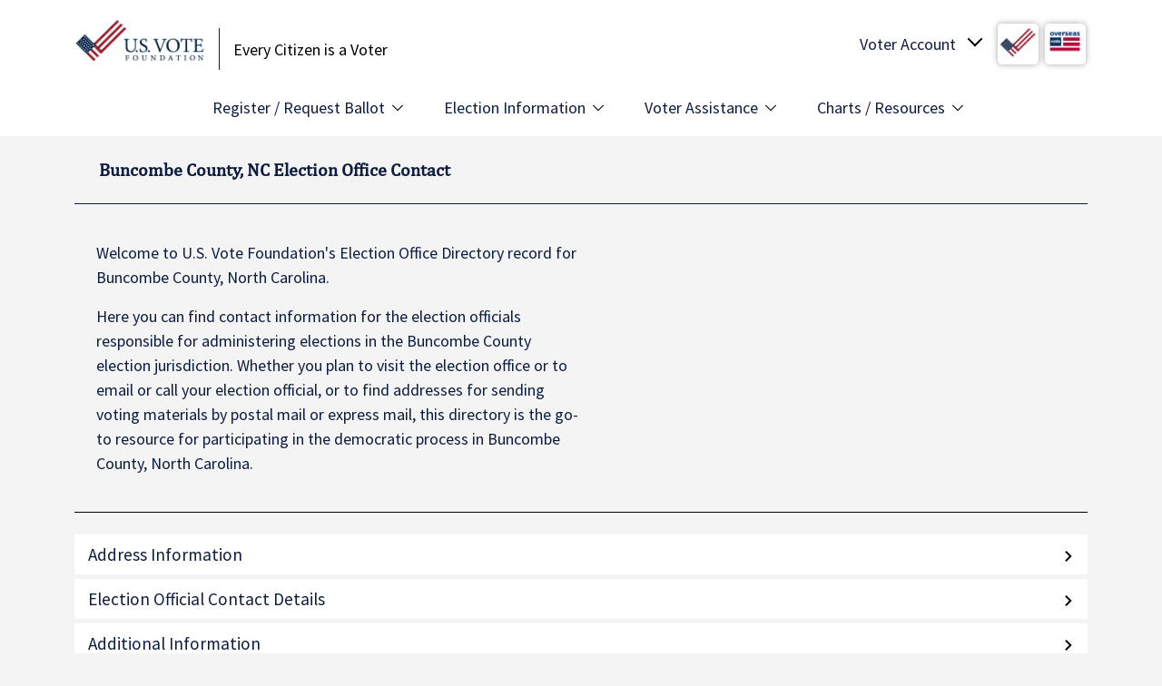

--- FILE ---
content_type: text/html; charset=UTF-8
request_url: https://www.usvotefoundation.org/buncombe-county-nc-election-office
body_size: 10017
content:
<!DOCTYPE html>
<html lang="en" dir="ltr">
  <head>
    <meta charset="utf-8" />
<link rel="canonical" href="https://www.usvotefoundation.org/buncombe-county-nc-election-office" />
<meta name="Generator" content="Drupal 10 (https://www.drupal.org)" />
<meta name="MobileOptimized" content="width" />
<meta name="HandheldFriendly" content="true" />
<meta name="viewport" content="width=device-width, initial-scale=1, shrink-to-fit=no" />
<meta name="description" content="Contact your election office in Buncombe County, NC. U.S. Vote Foundation provides contact details for all election offices." />
<title>Buncombe County, NC Election Office | U.S. Vote Foundation</title>
<script src="https://cdn-cookieyes.com/client_data/a6321c0abd932cc3ee74cd32/script.js" type="text/javascript" id="cookieyes"></script>
<meta http-equiv="x-ua-compatible" content="ie=edge" />
<link rel="icon" href="/themes/custom/usvf/favicon.ico" type="image/vnd.microsoft.icon" />
<script>window.a2a_config=window.a2a_config||{};a2a_config.callbacks=[];a2a_config.overlays=[];a2a_config.templates={};</script>

    <title>Buncombe County, NC Election Office Contact | U.S. Vote Foundation</title>
    <meta name="facebook-domain-verification" content="ffw9jahiph4sj1pl64merpq8ecjalh"/>
    <meta name="google-site-verification" content="OvhbVlwiAZVLygiKV71u6weoELJDhjJ75RaFyiGN66Q"/>
    <link rel="stylesheet" media="all" href="/sites/default/files/css/css_IPshGSef5Y7PiYDAyFBZsbSZSVWREDK4ZGXhXpAPM4Y.css?delta=0&amp;language=en&amp;theme=usvf&amp;include=[base64]" />
<link rel="stylesheet" media="all" href="https://unpkg.com/aos@2.3.1/dist/aos.css" />
<link rel="stylesheet" media="all" href="/sites/default/files/css/css_Gz4aqqktqE4F0ey7wpi45NmcjkJaf4GRJzCBbMwmrQ8.css?delta=2&amp;language=en&amp;theme=usvf&amp;include=[base64]" />
<link rel="stylesheet" media="all" href="/sites/default/files/css/css_h6nuSNOO586XMvjYJM7-F84axC7_iSEKLBeJis4SMMo.css?delta=3&amp;language=en&amp;theme=usvf&amp;include=[base64]" />
<link rel="stylesheet" media="all" href="//fonts.googleapis.com/css2?family=Source+Sans+Pro:wght@400;600;900&amp;display=swap" />

    <script type="application/json" data-drupal-selector="drupal-settings-json">{"path":{"baseUrl":"\/","pathPrefix":"","currentPath":"buncombe-county-nc-election-office","currentPathIsAdmin":false,"isFront":false,"currentLanguage":"en"},"pluralDelimiter":"\u0003","suppressDeprecationErrors":true,"gtag":{"tagId":"","consentMode":false,"otherIds":[],"events":[],"additionalConfigInfo":[]},"ajaxPageState":{"libraries":"[base64]","theme":"usvf","theme_token":null},"ajaxTrustedUrl":[],"gtm":{"tagId":null,"settings":{"data_layer":"dataLayer","include_environment":false},"tagIds":["GTM-KRX4MZ3"]},"sitewideAlert":{"refreshInterval":15000,"automaticRefresh":true},"user":{"uid":0,"permissionsHash":"54f35e63800d3be64a90f07b771831df3371118c42a3c9c196e005fa2e0ea491"}}</script>
<script src="/sites/default/files/js/js_Mj-vgojj6qw7PV48ezDbOzwrMoV3lUHgvH-oYj4Pp5g.js?scope=header&amp;delta=0&amp;language=en&amp;theme=usvf&amp;include=eJxdjUEOwjAMBD-UNk-KNo0TGdwYxQba39MKDsBltTOXQSmu6HvE58x1aPeQVd184JYyxmCNqJW3L22-C1mE2jxoVafQVJtQcrTYjvnnGRdsv3INxk5PLpQgNDxyZw93e9RY0Zc96_amJpoh09nk3k53BFMWXa4WzeE0ca86CZu_APj5Uis"></script>
<script src="/modules/contrib/google_tag/js/gtag.js?t95b51"></script>
<script src="/modules/contrib/google_tag/js/gtm.js?t95b51"></script>

  </head>
  <body class="layout-no-sidebars path-buncombe-county-nc-election-office">
    <a href="#main-content" class="visually-hidden focusable skip-link">
      Skip to main content
    </a>
    <noscript><iframe src="https://www.googletagmanager.com/ns.html?id=GTM-KRX4MZ3"
                  height="0" width="0" style="display:none;visibility:hidden"></iframe></noscript>
<div data-sitewide-alert></div>
      <div class="dialog-off-canvas-main-canvas" data-off-canvas-main-canvas>
    <div id="page-wrapper">
  <div id="page">
    <header id="header" class="header" role="banner" aria-label="Site header" data-toggle="affix">
                        <nav class="navbar navbar-light bg-white" id="navbar-top">
                          <div class="container">
                            
              
  <section class="row region region-top-header">
          <div  id="block-usvf-branding" class="clearfix site-branding">
      <a href="/" title="Home" rel="home" class="navbar-brand">
              <img src="/themes/custom/usvf/images/usvote-logo-sm.png" alt="Home" class="img-fluid d-inline-block"/>
          </a>
        <div class="d-inline-block site-name-slogan">
      Every Citizen is a Voter
    </div>
  </div>
<div id="block-usvoteaccount" class="block block-usvote-blocks block-usvote-account-block">
  
    
      <div class="content">
      <div class="usvote-account" tabindex="0">
  <span class="text">Voter Account</span>
  <span class="img"><img src="/themes/custom/usvf/images/logo-small.jpg" alt="USVOTE Flag"/></span>
  <span class="img"><img src="/themes/custom/usvf/images/ovf_logo.png" alt="Overseas Vote"/></span>

  <ul class="voter-account-links">
    <li>
      <a href="/vote/Login.htm">U.S. Vote Login</a>
    </li>
    <li>
      <a href="/vote/Login.htm">Overseas Vote Login</a>
    </li>
    <li class="create-account">
      <a href="/vote/CreateAccount.htm" class="register-link">Create Account</a>
    </li>
    <li>
      <a href="/why-create-voter-account" class="register-link">Why should I create an account?</a>
    </li>
  </ul>

  <ul class="voter-account-mobile-links">
    <li>
      <a href="/vote/Login.htm">Account Login</a>
    </li>
    <li class="create-account">
      <a href="/vote/CreateAccount.htm" class="register-link">Create Account</a>
    </li>
  </ul>
</div>

    </div>
  </div>
<div id="block-usvotemenutogglemobile" class="block block-usvote-blocks block-usvote-menu-toggle-mobile-block">
  
    
      <div class="content">
      <button class="usvote-menu-mobile-toggle">
	<span class="btn-text">MENU</span>
	<span class="btn-hbg">
		<span></span>
		<span></span>
		<span></span>
	</span>
</button>

    </div>
  </div>

      </section>

                                          </div>
                      </nav>
                <nav class="navbar navbar-light bg-white navbar-expand-md" id="navbar-main">
                      <div class="container">
                          <nav role="navigation" aria-labelledby="block-usvf-main-menu-menu" id="block-usvf-main-menu" class="block block-menu navigation menu--main">
            
  <h2 class="visually-hidden" id="block-usvf-main-menu-menu">Main Menu</h2>
  

        
              <ul class="clearfix nav navbar-nav">
                    <li class="nav-item menu-item--expanded">
                          <span class="nav-link nav-link-">Register / Request Ballot </span>
                        <ul>
                    <li class="dropdown-item">
                          <a href="/vote/register-to-vote" class="nav-link--vote-register-to-vote">Register to Vote</a>
              </li>
                <li class="dropdown-item">
                          <a href="/vote/request-absentee-ballot" class="nav-link--vote-request-absentee-ballot">Request Absentee Ballot</a>
              </li>
                <li class="dropdown-item">
                          <a href="/vote/request-overseas-absentee-ballot" class="nav-link--vote-request-overseas-absentee-ballot">Overseas Absentee Ballot</a>
              </li>
                <li class="dropdown-item">
                          <a href="/vote/request-overseas-absentee-ballot" class="nav-link--vote-request-overseas-absentee-ballot">Military Absentee Ballot</a>
              </li>
                <li class="dropdown-item">
                          <a href="/vote/federal-write-in-absentee-ballot" class="nav-link--vote-federal-write-in-absentee-ballot">Fed. Write-in Ballot (FWAB)</a>
              </li>
                <li class="dropdown-item">
                          <a href="/am-i-registered" class="nav-link--am-i-registered" data-drupal-link-system-path="am-i-registered">Am I Registered to Vote?</a>
              </li>
        </ul>
  
              </li>
                <li class="nav-item menu-item--expanded">
                          <span class="nav-link nav-link-">Election Information</span>
                        <ul>
                    <li class="dropdown-item">
                          <a href="/state-election-dates-and-deadlines" class="nav-link--state-election-dates-and-deadlines" data-drupal-link-system-path="state-election-dates-and-deadlines">Election Dates &amp; Deadlines</a>
              </li>
                <li class="dropdown-item">
                          <a href="/state-voter-information" class="nav-link--state-voter-information" data-drupal-link-system-path="state-voter-information">State Voter Information</a>
              </li>
                <li class="dropdown-item">
                          <a href="/state-voting-methods-and-options" class="nav-link--state-voting-methods-and-options" data-drupal-link-system-path="state-voting-methods-and-options">Voting Methods &amp; Options</a>
              </li>
                <li class="dropdown-item">
                          <a href="/election-offices" class="nav-link--election-offices" data-drupal-link-system-path="election-offices">Election Office Contact Info</a>
              </li>
                <li class="dropdown-item">
                          <a href="/primary-election-dates" class="nav-link--primary-election-dates" data-drupal-link-system-path="primary-election-dates">Upcoming Primary Dates</a>
              </li>
                <li class="dropdown-item">
                          <a href="/early-voting-dates" title="Shows type of early voting by state with links to dates " class="nav-link--early-voting-dates" data-drupal-link-system-path="node/229">Early Voting Dates</a>
              </li>
        </ul>
  
              </li>
                <li class="nav-item menu-item--expanded">
                          <span class="nav-link nav-link-">Voter Assistance</span>
                        <ul>
                    <li class="dropdown-item">
                          <a href="/how-to-vote-guide-all-states" class="nav-link--how-to-vote-guide-all-states" data-drupal-link-system-path="node/10193">How to Vote Guide</a>
              </li>
                <li class="dropdown-item">
                          <a href="/vote-from-abroad" class="nav-link--vote-from-abroad" data-drupal-link-system-path="node/226">Vote from Abroad/Overseas</a>
              </li>
                <li class="dropdown-item">
                          <a href="/disabled-voter-guide" class="nav-link--disabled-voter-guide" data-drupal-link-system-path="node/10187">Voters with Disabilities Guide</a>
              </li>
                <li class="dropdown-item">
                          <a href="/voting-rights-restoration" class="nav-link--voting-rights-restoration" data-drupal-link-system-path="voting-rights-restoration">Voting Rights Restoration</a>
              </li>
                <li class="dropdown-item">
                          <a href="/us-voter-faq" class="nav-link--us-voter-faq" data-drupal-link-system-path="node/10134">US Voting FAQs</a>
              </li>
                <li class="dropdown-item">
                          <a href="/overseas-voter-faq" class="nav-link--overseas-voter-faq" data-drupal-link-system-path="node/10135">Overseas Voting FAQs</a>
              </li>
                <li class="dropdown-item">
                          <a href="https://voterhelpdesk.usvotefoundation.org/en/support/home" target="_blank" class="nav-link-https--voterhelpdeskusvotefoundationorg-en-support-home">Voter Help Desk</a>
              </li>
        </ul>
  
              </li>
                <li class="nav-item menu-item--expanded">
                          <span class="nav-link nav-link-">Charts / Resources</span>
                        <ul>
                    <li class="dropdown-item">
                          <a href="/wheres-my-ballot" class="nav-link--wheres-my-ballot" data-drupal-link-system-path="node/299">Where&#039;s My Ballot?</a>
              </li>
                <li class="dropdown-item">
                          <a href="/ballot-return-options" class="nav-link--ballot-return-options" data-drupal-link-system-path="node/216">Ballot Return Options Chart</a>
              </li>
                <li class="dropdown-item">
                          <a href="/early-voting-dates" class="nav-link--early-voting-dates" data-drupal-link-system-path="node/229">Early Voting Dates Chart</a>
              </li>
                <li class="dropdown-item">
                          <a href="/Can-I-Change-My-Mind" class="nav-link--can-i-change-my-mind" data-drupal-link-system-path="node/304">Absentee to In-person Voting</a>
              </li>
                <li class="dropdown-item">
                          <a href="/sample-ballot-lookup" class="nav-link--sample-ballot-lookup" data-drupal-link-system-path="node/10195">Sample Ballot Lookup</a>
              </li>
                <li class="dropdown-item">
                          <a href="/find-my-polling-place" class="nav-link--find-my-polling-place" data-drupal-link-system-path="find-my-polling-place">Polling Place Finder</a>
              </li>
                <li class="dropdown-item">
                          <a href="/blog" class="nav-link--blog" data-drupal-link-system-path="blog">US Vote Blog</a>
              </li>
        </ul>
  
              </li>
        </ul>
  


  </nav>
<div id="block-usvf-takemetothevoterhelpdeskmobilemenublock" class="block-content-simple_action block block-block-content block-block-content220e313f-1143-4de7-935f-650a06dc64f9 block--type-simple-action block--view-mode-full">
  
    
      <div class="content">
      <div  class="_none"><div  class="w-100">  
  <div  class="layout row no-gutters layout-builder__layout">
    
                        <div  class="col-lg-7 col-md-7 col-12">
          <div class="block block-layout-builder block-field-blockblock-contentsimple-actionfield-title">
  
    
      <div class="content">
      
            <div class="field field--name-field-title field--type-string field--label-hidden field__item">Take Me to the Voter Help Desk</div>
      
    </div>
  </div>

        </div>
                              <div  class="col-lg-5 col-md-5 col-12">
          <div class="block block-layout-builder block-field-blockblock-contentsimple-actionfield-action-link">
  
    
      <div class="content">
      
      <div class="field field--name-field-action-link field--type-link field--label-hidden field__items">
              <div class="field__item"><a href="https://voterhelpdesk.usvotefoundation.org/en/support/home" target="_blank" rel="noopener" class="button">Domestic Voting</a></div>
              <div class="field__item"><a href="https://voterhelpdesk.usvotefoundation.org/en/support/home" target="_blank" rel="noopener" class="button">Overseas Voting</a></div>
          </div>
  
    </div>
  </div>

        </div>
                                                                                                                                                                              
  </div>

</div></div>
    </div>
  </div>


                                                </div>
                  </nav>
          </header>
            <div id="main-wrapper" class="layout-main-wrapper clearfix">
              <div id="main" class="container">
          
          <div class="row row-offcanvas row-offcanvas-left clearfix">
            <main class="main-content col" id="content" role="main">
              <section class="section">
                <a id="main-content" tabindex="-1"></a>
                  <div data-drupal-messages-fallback class="hidden"></div>
<div id="block-pagetitle" class="block block-core block-page-title-block">
  
    
      <div class="content">
      
      <h1 class="title">Buncombe County, NC Election Office Contact</h1>
  

    </div>
  </div>
<div id="block-usvf-content" class="block block-system block-system-main-block">
  
    
      <div class="content">
      <div class="eod-detail-wrapper">
  <div class="border-bottom mb-4 px-4 pb-4 eod-detail-intro">
    <div class="content">
      <p>
        Welcome to U.S. Vote Foundation's Election Office Directory record for
        Buncombe County,
        North Carolina.
      </p>
      <p>
        Here you can find contact information for the election officials responsible for administering elections in the
        Buncombe County
        election jurisdiction. Whether you plan to visit the election office or to email or call your election official, or to find addresses for sending voting materials by postal mail or express mail, this directory is the go-to resource for participating in the democratic process in
        Buncombe County,
        North Carolina.
      </p>
    </div>
  </div>
  <div class="accordion-container">
    <div class="accordion-header">Address Information</div>
    <div class="accordion-content office-addresses">
              <dl class="address">
          <dt class="type">
            <h4>Express Mail Delivery</h4>
            
          </dt>
          <dd class="address-detail">
            Buncombe County Election Services
            <div class="physical">
              35 Woodfin Street<br/>Asheville NC, 28801
            </div>
            <div class="online">
                              <p>
                  <a href="https://www.buncombenc.gov/199/Buncombe-County-Election-Services" target="_blank">https://www.buncombenc.gov/199/Buncombe-County-Election-Services</a>
                </p>
                                            <p>
                  <a href="/cdn-cgi/l/email-protection#7510191016011c1a1b063517001b161a1817101b165b121a03"><span class="__cf_email__" data-cfemail="d4b1b8b1b7a0bdbbbaa794b6a1bab7bbb9b6b1bab7fab3bba2">[email&#160;protected]</span></a>
                </p>
                                            <p>
                  Phone:
                  <a href="tel:(828) 250-4200" target="_blank">(828) 250-4200</a>
                </p>
                                            <p>
                  Fax:
                  <a href="tel:(828) 250-6262" target="_blank">(828) 250-6262</a>
                </p>
                          </div>
          </dd>
        </dl>
              <dl class="address">
          <dt class="type">
            <h4>Postal Mail</h4>
            
          </dt>
          <dd class="address-detail">
            Board of Elections (Mail Address Only)
            <div class="physical">
              PO Box 7468<br/>Asheville NC, 28802
            </div>
            <div class="online">
                              <p>
                  <a href="https://www.buncombenc.gov/199/Buncombe-County-Election-Services" target="_blank">https://www.buncombenc.gov/199/Buncombe-County-Election-Services</a>
                </p>
                                            <p>
                  <a href="/cdn-cgi/l/email-protection#dabfb6bfb9aeb3b5b4a99ab8afb4b9b5b7b8bfb4b9f4bdb5ac"><span class="__cf_email__" data-cfemail="a5c0c9c0c6d1cccacbd6e5c7d0cbc6cac8c7c0cbc68bc2cad3">[email&#160;protected]</span></a>
                </p>
                                            <p>
                  Phone:
                  <a href="tel:(828) 250-4200" target="_blank">(828) 250-4200</a>
                </p>
                                            <p>
                  Fax:
                  <a href="tel:(828) 250-6262" target="_blank">(828) 250-6262</a>
                </p>
                          </div>
          </dd>
        </dl>
          </div>

    <div class="accordion-header">Election Official Contact Details</div>
    <div class="accordion-content office-officials">
              <div class="official">
          <div class="row title-row">
            <div class="label">
              <h4>Local Election Official</h4>
            </div>
            <div class="value">
              Corinne&nbsp;Duncan
            </div>
          </div>
                      <div class="row">
              <div class="label">
                <h4>Phone</h4>
              </div>
              <div class="value">
                <a href="tel:(828) 250-4200">(828) 250-4200</a>
              </div>
            </div>
                                <div class="row">
              <div class="label">
                <h4>Fax</h4>
              </div>
              <div class="value">
                <a href="tel:(828) 250-6262" target="_blank">(828) 250-6262</a>
              </div>
            </div>
                                <div class="row">
              <div class="label">
                <h4>Email Address</h4>
              </div>
              <div class="value">
                <a href="/cdn-cgi/l/email-protection#40252c252334292f2e330022352e232f2d22252e236e272f36"><span class="__cf_email__" data-cfemail="87e2ebe2e4f3eee8e9f4c7e5f2e9e4e8eae5e2e9e4a9e0e8f1">[email&#160;protected]</span></a>
              </div>
            </div>
                  </div>
              <div class="official">
          <div class="row title-row">
            <div class="label">
              <h4>Absentee Voter Clerk</h4>
            </div>
            <div class="value">
              Aaron&nbsp;Bell
            </div>
          </div>
                      <div class="row">
              <div class="label">
                <h4>Phone</h4>
              </div>
              <div class="value">
                <a href="tel:(828) 250-4200">(828) 250-4200</a>
              </div>
            </div>
                                <div class="row">
              <div class="label">
                <h4>Fax</h4>
              </div>
              <div class="value">
                <a href="tel:(828) 250-6262" target="_blank">(828) 250-6262</a>
              </div>
            </div>
                                <div class="row">
              <div class="label">
                <h4>Email Address</h4>
              </div>
              <div class="value">
                <a href="/cdn-cgi/l/email-protection#0560696066716c6a6b764567706b666a6867606b662b626a73"><span class="__cf_email__" data-cfemail="3b5e575e584f525455487b594e55585456595e5558155c544d">[email&#160;protected]</span></a>
              </div>
            </div>
                  </div>
          </div>

    <div class="accordion-header">Additional Information</div>
    <div class="accordion-content office-additional">
              <div class="row">
          <div class="label">
            Office Hours          </div>
          <div class="value">M-F 8:00-5:00 ET</div>
        </div>
                    <div class="row">
          <div class="label">
            Further instructions          </div>
          <div class="value">Special Note: Military and Overseas voters may email (<a href="/cdn-cgi/l/email-protection" class="__cf_email__" data-cfemail="28494a5b4d465c4d4d68464b5b4a4d064f475e">[email&#160;protected]</a>) or fax (919) 715-0351 their FPCA/Absentee Ballot Request.  Civilian voters (Non-military &amp; non-overseas voters) must mail or hand deliver their absentee requests.</div>
        </div>
                    <div class="row">
          <div class="label">Am I Registered?</div>
          <div class="value">
            <a href="/am-i-registered" target="_blank">https://www.usvotefoundation.org/am-i-registered</a>
          </div>
        </div>
          </div>
  </div>
  <p class="update-region">
    <a href="https://api.usvotefoundation.org/eod/v3/corrections/391470/update" rel="nofollow">
      <em>Update
        <b>Buncombe County,
          North Carolina</b>
        Information</em>
    </a><br/>
    <em>(For Election Official Use Only)</em>
  </p>
</div>

    </div>
  </div>


              </section>
            </main>
                                  </div>
        </div>
          </div>
          <div class="featured-bottom">
        <aside class="clearfix" role="complementary">
          
  <section class="region region-featured-bottom-first">
          <div id="block-stateeodinformationlist" class="block block-usvote-blocks block-usvote-eod-state-info-list-block">
  
    
      <div class="content">
      <div class="state-list-info">
  <div class="state-list-callout">
    <h5>View Your State Election Offices &gt;</h5>
  </div>
  <div class="state-lists">
          <ul>
                  <li>
            <a href="/alabama-election-office">
              Alabama
              Election Offices            </a>
          </li>
                  <li>
            <a href="/alaska-election-office">
              Alaska
              Election Offices            </a>
          </li>
                  <li>
            <a href="/american-samoa-election-office">
              American Samoa
              Election Offices            </a>
          </li>
                  <li>
            <a href="/arizona-election-office">
              Arizona
              Election Offices            </a>
          </li>
                  <li>
            <a href="/arkansas-election-office">
              Arkansas
              Election Offices            </a>
          </li>
                  <li>
            <a href="/california-election-office">
              California
              Election Offices            </a>
          </li>
                  <li>
            <a href="/colorado-election-office">
              Colorado
              Election Offices            </a>
          </li>
                  <li>
            <a href="/connecticut-election-office">
              Connecticut
              Election Offices            </a>
          </li>
                  <li>
            <a href="/district-of-columbia-election-office">
              D.C.
              Election Offices            </a>
          </li>
                  <li>
            <a href="/delaware-election-office">
              Delaware
              Election Offices            </a>
          </li>
                  <li>
            <a href="/florida-election-office">
              Florida
              Election Offices            </a>
          </li>
                  <li>
            <a href="/georgia-election-office">
              Georgia
              Election Offices            </a>
          </li>
                  <li>
            <a href="/guam-election-office">
              Guam
              Election Offices            </a>
          </li>
                  <li>
            <a href="/hawaii-election-office">
              Hawaii
              Election Offices            </a>
          </li>
                  <li>
            <a href="/idaho-election-office">
              Idaho
              Election Offices            </a>
          </li>
                  <li>
            <a href="/illinois-election-office">
              Illinois
              Election Offices            </a>
          </li>
                  <li>
            <a href="/indiana-election-office">
              Indiana
              Election Offices            </a>
          </li>
                  <li>
            <a href="/iowa-election-office">
              Iowa
              Election Offices            </a>
          </li>
                  <li>
            <a href="/kansas-election-office">
              Kansas
              Election Offices            </a>
          </li>
              </ul>
          <ul>
                  <li>
            <a href="/kentucky-election-office">
              Kentucky
              Election Offices            </a>
          </li>
                  <li>
            <a href="/louisiana-election-office">
              Louisiana
              Election Offices            </a>
          </li>
                  <li>
            <a href="/maine-election-office">
              Maine
              Election Offices            </a>
          </li>
                  <li>
            <a href="/maryland-election-office">
              Maryland
              Election Offices            </a>
          </li>
                  <li>
            <a href="/massachusetts-election-office">
              Massachusetts
              Election Offices            </a>
          </li>
                  <li>
            <a href="/michigan-election-office">
              Michigan
              Election Offices            </a>
          </li>
                  <li>
            <a href="/minnesota-election-office">
              Minnesota
              Election Offices            </a>
          </li>
                  <li>
            <a href="/mississippi-election-office">
              Mississippi
              Election Offices            </a>
          </li>
                  <li>
            <a href="/missouri-election-office">
              Missouri
              Election Offices            </a>
          </li>
                  <li>
            <a href="/montana-election-office">
              Montana
              Election Offices            </a>
          </li>
                  <li>
            <a href="/nebraska-election-office">
              Nebraska
              Election Offices            </a>
          </li>
                  <li>
            <a href="/nevada-election-office">
              Nevada
              Election Offices            </a>
          </li>
                  <li>
            <a href="/new-hampshire-election-office">
              New Hampshire
              Election Offices            </a>
          </li>
                  <li>
            <a href="/new-jersey-election-office">
              New Jersey
              Election Offices            </a>
          </li>
                  <li>
            <a href="/new-mexico-election-office">
              New Mexico
              Election Offices            </a>
          </li>
                  <li>
            <a href="/new-york-election-office">
              New York
              Election Offices            </a>
          </li>
                  <li>
            <a href="/north-carolina-election-office">
              North Carolina
              Election Offices            </a>
          </li>
                  <li>
            <a href="/north-dakota-election-office">
              North Dakota
              Election Offices            </a>
          </li>
                  <li>
            <a href="/ohio-election-office">
              Ohio
              Election Offices            </a>
          </li>
              </ul>
          <ul>
                  <li>
            <a href="/oklahoma-election-office">
              Oklahoma
              Election Offices            </a>
          </li>
                  <li>
            <a href="/oregon-election-office">
              Oregon
              Election Offices            </a>
          </li>
                  <li>
            <a href="/pennsylvania-election-office">
              Pennsylvania
              Election Offices            </a>
          </li>
                  <li>
            <a href="/puerto-rico-election-office">
              Puerto Rico
              Election Offices            </a>
          </li>
                  <li>
            <a href="/rhode-island-election-office">
              Rhode Island
              Election Offices            </a>
          </li>
                  <li>
            <a href="/south-carolina-election-office">
              South Carolina
              Election Offices            </a>
          </li>
                  <li>
            <a href="/south-dakota-election-office">
              South Dakota
              Election Offices            </a>
          </li>
                  <li>
            <a href="/tennessee-election-office">
              Tennessee
              Election Offices            </a>
          </li>
                  <li>
            <a href="/texas-election-office">
              Texas
              Election Offices            </a>
          </li>
                  <li>
            <a href="/utah-election-office">
              Utah
              Election Offices            </a>
          </li>
                  <li>
            <a href="/vermont-election-office">
              Vermont
              Election Offices            </a>
          </li>
                  <li>
            <a href="/virgin-islands-election-office">
              Virgin Islands
              Election Offices            </a>
          </li>
                  <li>
            <a href="/virginia-election-office">
              Virginia
              Election Offices            </a>
          </li>
                  <li>
            <a href="/washington-election-office">
              Washington
              Election Offices            </a>
          </li>
                  <li>
            <a href="/west-virginia-election-office">
              West Virginia
              Election Offices            </a>
          </li>
                  <li>
            <a href="/wisconsin-election-office">
              Wisconsin
              Election Offices            </a>
          </li>
                  <li>
            <a href="/wyoming-election-office">
              Wyoming
              Election Offices            </a>
          </li>
              </ul>
    
  </div>
</div>

    </div>
  </div>

      </section>

          
          
        </aside>
      </div>
        <footer class="site-footer">
                        <div class="site-footer__top clearfix">
            
  <section class="region region-footer-first">
          <div class="container">
          <div id="block-usvotelogo" class="block block-usvote-blocks block-usvote-logo-block">
  
    
      <div class="content">
      <ul>
	<li class="usvote-logo">
		<a href="#"><img src="/themes/custom/usvf/images/usvote-logo.png" alt="USVOTE Foundation" width="250"/></a>
	</li>
	<li class="ovf-logo">
		<a href="#"><img src="/themes/custom/usvf/images/ovf_logo.png" alt="Overseas Vote Foundation" width="110"/></a>
	</li>
</ul>

    </div>
  </div>
<div id="block-usvf-badges" class="block block-usvote-blocks block-badge">
  
    
      <div class="content">
      <div class="badge-wrapper">
  <div class="badge">
    <a href="https://www.charitynavigator.org/ein/980448497" target="_blank"><img src="/modules/custom/usvote_blocks/img/four-star-rating.png" alt="Four-star rating"/></a>
  </div>
  <div class="badge">
    <a href="https://www.guidestar.org/profile/shared/0edb58d7-27fa-4c76-9999-e9876ca971a5" target="_blank"><img src="https://widgets.guidestar.org/TransparencySeal/8476670"/>
    </a>
  </div>
</div>

    </div>
  </div>
<div id="block-donatebutton-2" class="block-content-basic block block-block-content block-block-contentef64f9ee-6735-461f-9daa-202e9bcdcadd block--type-basic block--view-mode-full">
  
    
      <div class="content">
      
            <div class="clearfix text-formatted field field--name-body field--type-text-with-summary field--label-hidden field__item"><a href="https://usvotefoundation.networkforgood.com/" class="btn btn-primary btn-donate" target="_blank" rel="noopener">DONATE</a></div>
      
    </div>
  </div>

          </div>
      </section>

            
  <section class="region region-footer-second">
          <div class="container">
          <nav role="navigation" aria-labelledby="block-1stcolumnfootermenu-menu" id="block-1stcolumnfootermenu" class="block block-menu navigation menu--menu-footer-menu">
            
  <h2 class="visually-hidden" id="block-1stcolumnfootermenu-menu">1st Column Footer Menu</h2>
  

        
              <ul class="clearfix nav">
                                  <li class="nav-item nav-item--about-us menu-item--expanded">
                        <span class="nav-link nav-link-">About Us</span>
                                          <ul class="menu">
                                    <li class="nav-item nav-item--who-we-are">
                        <a href="/who-we-are" class="nav-link nav-link--who-we-are" data-drupal-link-system-path="node/1">Who We Are</a>
                      </li>
                            <li class="nav-item nav-item--what-we-do">
                        <a href="/what-we-do" class="nav-link nav-link--what-we-do" data-drupal-link-system-path="node/2">What We Do</a>
                      </li>
                            <li class="nav-item nav-item--vision-and-mission">
                        <a href="/vision-and-mission" class="nav-link nav-link--vision-and-mission" data-drupal-link-system-path="node/3">Vision and Mission</a>
                      </li>
                            <li class="nav-item nav-item--our-story">
                        <a href="/USVote-Origin-Story" class="nav-link nav-link--usvote-origin-story" data-drupal-link-system-path="node/331">Our Story</a>
                      </li>
                            <li class="nav-item nav-item--our-impact">
                        <a href="/USVote-Impact-Statement" class="nav-link nav-link--usvote-impact-statement" data-drupal-link-system-path="node/333">Our Impact</a>
                      </li>
                            <li class="nav-item nav-item--contact">
                        <a href="/contact" class="nav-link nav-link--contact" data-drupal-link-system-path="node/4">Contact</a>
                      </li>
              </ul>
      
                      </li>
                            <li class="nav-item nav-item--initiatives menu-item--expanded">
                        <span class="nav-link nav-link-">Initiatives</span>
                                          <ul class="menu">
                                    <li class="nav-item nav-item--research-program">
                        <a href="/research" class="nav-link nav-link--research" data-drupal-link-system-path="node/95">Research Program</a>
                      </li>
                            <li class="nav-item nav-item--future-of-voting---e2e-viv">
                        <a href="/E2E-VIV-Research-Project" class="nav-link nav-link--e2e-viv-research-project" data-drupal-link-system-path="node/51">Future of Voting / E2E VIV</a>
                      </li>
                            <li class="nav-item nav-item--locelections-initiative">
                        <a href="/LOCelections-ExecSumm" class="nav-link nav-link--locelections-execsumm" data-drupal-link-system-path="node/10173">LOCelections Initiative</a>
                      </li>
                            <li class="nav-item nav-item--usvote---how-to-vote-platform">
                        <a href="https://www.us.vote" title="Your Guide to How to Vote in America" class="nav-link nav-link-https--wwwusvote">US.VOTE - How to Vote Platform</a>
                      </li>
                            <li class="nav-item nav-item--youre-eligible-situations">
                        <a href="https://www.usvotefoundation.org/us.vote-launches-YES-Campaign" title="YES presents voting solutions to complex situations" class="nav-link nav-link-https--wwwusvotefoundationorg-usvote-launches-yes-campaign">You&#039;re Eligible Situations</a>
                      </li>
                            <li class="nav-item nav-item--overseas-vote">
                        <a href="/overseas-vote" title="Find out about the Overseas Vote Initiative" class="nav-link nav-link--overseas-vote" data-drupal-link-system-path="node/10263">Overseas Vote</a>
                      </li>
              </ul>
      
                      </li>
                            <li class="nav-item nav-item--outreach-tools menu-item--expanded">
                        <span class="nav-link nav-link-">Outreach Tools</span>
                                          <ul class="menu">
                                    <li class="nav-item nav-item--voter-outreach-banner-kit">
                        <a href="/banner-kit" class="nav-link nav-link--banner-kit" data-drupal-link-system-path="node/5">Voter Outreach Banner Kit</a>
                      </li>
                            <li class="nav-item nav-item--study-abroad--vote-toolkit">
                        <a href="https://www.overseasvotefoundation.org/Study-Abroad-and-Vote-Toolkit" class="nav-link nav-link-https--wwwoverseasvotefoundationorg-study-abroad-and-vote-toolkit">Study Abroad &amp; Vote! Toolkit</a>
                      </li>
                            <li class="nav-item nav-item--voter-reward-badges">
                        <a href="/voter-reward-badge" class="nav-link nav-link--voter-reward-badge" data-drupal-link-system-path="node/163">Voter Reward Badges</a>
                      </li>
                            <li class="nav-item nav-item--us-election-calendar">
                        <a href="/webcal.guru-us-vote-foundation-free-election-calendar-subscription" title="US Election Calendar from WebCal.Guru and U.S. Vote Foundation" class="nav-link nav-link--webcalguru-us-vote-foundation-free-election-calendar-subscription" data-drupal-link-system-path="node/10259">US Election Calendar</a>
                      </li>
                            <li class="nav-item nav-item--voter-journey-map">
                        <a href="https://www.usvotefoundation.org/new-usvote-civic-engagement-platform-introduces-voter-journey-map" title="Interactive tool to build your personal voter journey map." class="nav-link nav-link-https--wwwusvotefoundationorg-new-usvote-civic-engagement-platform-introduces-voter-journey-map">Voter Journey Map</a>
                      </li>
              </ul>
      
                      </li>
                            <li class="nav-item nav-item--media menu-item--expanded">
                        <span class="nav-link nav-link-">Media</span>
                                          <ul class="menu">
                                    <li class="nav-item nav-item--press-releases">
                        <a href="/press-releases" class="nav-link nav-link--press-releases" data-drupal-link-system-path="press-releases">Press Releases</a>
                      </li>
              </ul>
      
                      </li>
                            <li class="nav-item nav-item--voting-explainers menu-item--expanded">
                        <span class="nav-link nav-link-">Voting Explainers</span>
                                          <ul class="menu">
                                    <li class="nav-item nav-item--absentee-voting">
                        <a href="/absentee-ballot-voting" title="A Discussion about Absentee Voting in the United States" class="nav-link nav-link--absentee-ballot-voting" data-drupal-link-system-path="node/10192">Absentee Voting</a>
                      </li>
                            <li class="nav-item nav-item--early-voting">
                        <a href="https://www.usvotefoundation.org/guide-to-early-voting-in-your-state" title="Guide to Early Voting in Your State - A Voting Explainer" class="nav-link nav-link-https--wwwusvotefoundationorg-guide-to-early-voting-in-your-state">Early Voting</a>
                      </li>
                            <li class="nav-item nav-item--vote-from-abroad---overseas">
                        <a href="https://www.overseasvotefoundation.org/vote-from-abroad-overseas-voting" title="A Guide to Overseas Absentee Voting" class="nav-link nav-link-https--wwwoverseasvotefoundationorg-vote-from-abroad-overseas-voting">Vote from Abroad / Overseas</a>
                      </li>
                            <li class="nav-item nav-item--voter-registration">
                        <a href="https://www.usvotefoundation.org/am-i-registered-to-vote-backgrounder" class="nav-link nav-link-https--wwwusvotefoundationorg-am-i-registered-to-vote-backgrounder">Voter Registration</a>
                      </li>
                            <li class="nav-item nav-item--_024-election---voter-survey-report">
                        <a href="/2024-Post-Election-Day-Survey-Report" title="2024 Election Day Voter Experience Survey Report" class="nav-link nav-link-__024-post-election-day-survey-report" data-drupal-link-system-path="node/10340">2024 Election - Voter Survey Report</a>
                      </li>
              </ul>
      
                      </li>
                            <li class="nav-item nav-item--developers menu-item--expanded">
                        <span class="nav-link nav-link-">Developers</span>
                                          <ul class="menu">
                                    <li class="nav-item nav-item--civic-data-products-and-api">
                        <a href="https://civicdata.usvotefoundation.org/" target="_blank" rel="noopener" class="nav-link nav-link-https--civicdatausvotefoundationorg-">Civic Data Products and API</a>
                      </li>
                            <li class="nav-item nav-item--request-access">
                        <a href="https://civicdata.usvotefoundation.org/#request-access" target="_blank" rel="noopener" class="nav-link nav-link-https--civicdatausvotefoundationorg-request-access">Request Access</a>
                      </li>
                            <li class="nav-item nav-item--custom-website-licensing">
                        <a href="/custom-website-licensing" class="nav-link nav-link--custom-website-licensing" data-drupal-link-system-path="node/104">Custom Website Licensing</a>
                      </li>
              </ul>
      
                      </li>
              </ul>
      


  </nav>
<div id="block-takemetothevoterhelpdeskblock" class="block-content-simple_action block block-block-content block-block-contentb32b2a24-387b-469b-9737-7649cf0a87a8 block--type-simple-action block--view-mode-footer">
  
    
      <div class="content">
      <div  class="_none"><div  class="w-100">  
  <div  class="layout row no-gutters layout-builder__layout">
    
                        <div  class="col-12">
          <div class="block block-layout-builder block-field-blockblock-contentsimple-actionfield-title">
  
    
      <div class="content">
      
            <div class="field field--name-field-title field--type-string field--label-hidden field__item">Take Me to the Voter Help Desk</div>
      
    </div>
  </div>
<div class="block block-layout-builder block-field-blockblock-contentsimple-actionfield-description">
  
    
      <div class="content">
      
            <div class="clearfix text-formatted field field--name-field-description field--type-text-long field--label-hidden field__item"><p>US Vote offers actionable answers to domestic voter questions and overseas voter issues. Our help desk team provides individual, personalized answers to your voting questions.</p>
</div>
      
    </div>
  </div>
<div class="block block-layout-builder block-field-blockblock-contentsimple-actionfield-button-title">
  
    
      <div class="content">
      
            <div class="field field--name-field-button-title field--type-string field--label-hidden field__item">My Question is about:</div>
      
    </div>
  </div>
<div class="block block-layout-builder block-field-blockblock-contentsimple-actionfield-action-link">
  
    
      <div class="content">
      
      <div class="field field--name-field-action-link field--type-link field--label-hidden field__items">
              <div class="field__item"><a href="https://voterhelpdesk.usvotefoundation.org/en/support/home" target="_blank" rel="noopener" class="button">Domestic Voting</a></div>
              <div class="field__item"><a href="https://voterhelpdesk.usvotefoundation.org/en/support/home" target="_blank" rel="noopener" class="button">Overseas Voting</a></div>
          </div>
  
    </div>
  </div>

        </div>
                                                                                                                                                                                              
  </div>

</div></div>
    </div>
  </div>

          </div>
      </section>

            
  <section class="region region-footer-third">
          <div class="container">
          <div id="block-socialmediaicons" class="block block-usvote-blocks block-social-media-icons">
  
    
      <div class="content">
      <ul class="social-media-icon">
	<li class="twitter">
		<a href="https://x.com/us_vote" target="_blank">
			<img src="/themes/custom/usvf/images/x-logo-black.png" alt="twitter"/>
		</a>
	</li>
	<li>
		<a href="https://www.instagram.com/usvote/" target="_blank">
			<img src="/themes/custom/usvf/images/socialmedia_instagram.png" alt="instagram"/>
		</a>
	</li>
	<li>
		<a href="https://www.facebook.com/USVote" target="_blank">
			<img src="/themes/custom/usvf/images/socialmedia_facebook.png" alt="facebook"/>
		</a>
	</li>
	<li>
		<a href="https://www.youtube.com/channel/UCTV-3fUu72tPvxp9uRomP_w" target="_blank">
			<img src="/themes/custom/usvf/images/socialmedia_youtube.png" alt="youtube"/>
		</a>
	</li>
	<li>
		<a href="https://www.linkedin.com/company/u.s.-vote-foundation/" target="_blank">
			<img src="/themes/custom/usvf/images/socialmedia_linkedin.png" alt="linkedin"/>
		</a>
	</li>
</ul>

    </div>
  </div>

          </div>
      </section>

            
  <section class="region region-footer-fourth">
          <div class="container">
          <nav role="navigation" aria-labelledby="block-footermiscellaneousmenu-menu" id="block-footermiscellaneousmenu" class="block block-menu navigation menu--footer-misc-menu">
            
  <h2 class="visually-hidden" id="block-footermiscellaneousmenu-menu">Footer Miscellaneous Menu</h2>
  

        
              <ul class="clearfix nav">
                                  <li class="nav-item nav-item--privacy-policy">
                        <a href="/privacy-policy" class="nav-link nav-link--privacy-policy" data-drupal-link-system-path="node/12">Privacy Policy</a>
                      </li>
                            <li class="nav-item nav-item--terms-of-use">
                        <a href="/Terms-of-Use" class="nav-link nav-link--terms-of-use" data-drupal-link-system-path="node/324">Terms of Use</a>
                      </li>
                            <li class="nav-item nav-item--contact-us">
                        <a href="/contact" class="nav-link nav-link--contact" data-drupal-link-system-path="node/4">Contact Us</a>
                      </li>
              </ul>
      


  </nav>

          </div>
      </section>

            
  <section class="region region-footer-fifth">
          <div class="container">
          <div id="block-copyright" class="block block-usvote-blocks block-copyright">
  
    
      <div class="content">
      &copy;
2026
U.S. Vote Foundation is a 501(c)3 registered non-profit organization, and does not support or oppose any political candidate or party. Our EIN is 98-0448497. Donations are tax-deductible. All rights reserved.
<a href="https://www.overseasvotefoundation.org" target="_blank">Overseas Vote</a>
is an Initiative of U.S. Vote Foundation.


    </div>
  </div>

          </div>
      </section>

          </div>
                  </footer>
  </div>
</div>

  </div>

    
    <script data-cfasync="false" src="/cdn-cgi/scripts/5c5dd728/cloudflare-static/email-decode.min.js"></script><script src="/sites/default/files/js/js_CuxWqvAXsIWYY2yncVHm3i-_STNd8OGvLrVqFT2l9cc.js?scope=footer&amp;delta=0&amp;language=en&amp;theme=usvf&amp;include=eJxdjUEOwjAMBD-UNk-KNo0TGdwYxQba39MKDsBltTOXQSmu6HvE58x1aPeQVd184JYyxmCNqJW3L22-C1mE2jxoVafQVJtQcrTYjvnnGRdsv3INxk5PLpQgNDxyZw93e9RY0Zc96_amJpoh09nk3k53BFMWXa4WzeE0ca86CZu_APj5Uis"></script>
<script src="https://unpkg.com/aos@2.3.1/dist/aos.js"></script>
<script src="/sites/default/files/js/js_MK989h6b8UrTyidLauhlpfM4ccs7lfNeSUU-7LJ7vZE.js?scope=footer&amp;delta=2&amp;language=en&amp;theme=usvf&amp;include=eJxdjUEOwjAMBD-UNk-KNo0TGdwYxQba39MKDsBltTOXQSmu6HvE58x1aPeQVd184JYyxmCNqJW3L22-C1mE2jxoVafQVJtQcrTYjvnnGRdsv3INxk5PLpQgNDxyZw93e9RY0Zc96_amJpoh09nk3k53BFMWXa4WzeE0ca86CZu_APj5Uis"></script>
<script src="https://static.addtoany.com/menu/page.js" defer></script>
<script src="/sites/default/files/js/js_x-S78XpGntLeb9zEEwFPVUiDKpw7qyJieX2FVI2U_NI.js?scope=footer&amp;delta=4&amp;language=en&amp;theme=usvf&amp;include=eJxdjUEOwjAMBD-UNk-KNo0TGdwYxQba39MKDsBltTOXQSmu6HvE58x1aPeQVd184JYyxmCNqJW3L22-C1mE2jxoVafQVJtQcrTYjvnnGRdsv3INxk5PLpQgNDxyZw93e9RY0Zc96_amJpoh09nk3k53BFMWXa4WzeE0ca86CZu_APj5Uis"></script>

    <script src="https://website-widgets.pages.dev/dist/sienna.min.js" defer></script>
  </body>
</html>
